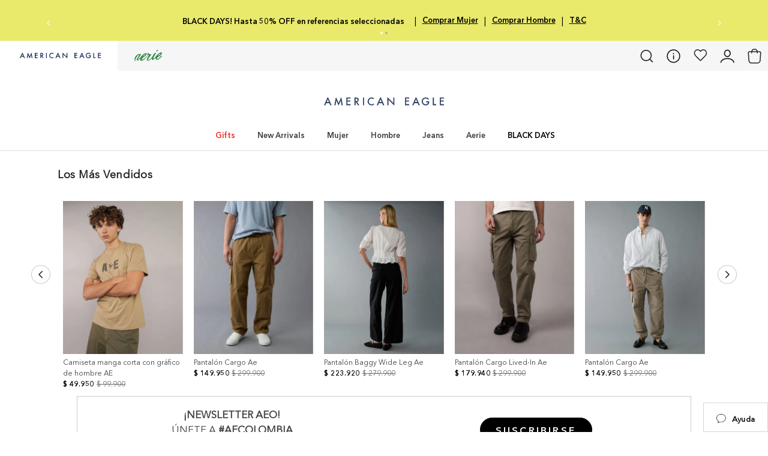

--- FILE ---
content_type: text/html; charset=utf-8
request_url: https://www.google.com/recaptcha/enterprise/anchor?ar=1&k=6LdV7CIpAAAAAPUrHXWlFArQ5hSiNQJk6Ja-vcYM&co=aHR0cHM6Ly93d3cuYWUuY29tLmNvOjQ0Mw..&hl=es-419&v=TkacYOdEJbdB_JjX802TMer9&size=invisible&anchor-ms=20000&execute-ms=15000&cb=314wrh14ad48
body_size: 45388
content:
<!DOCTYPE HTML><html dir="ltr" lang="es-419"><head><meta http-equiv="Content-Type" content="text/html; charset=UTF-8">
<meta http-equiv="X-UA-Compatible" content="IE=edge">
<title>reCAPTCHA</title>
<style type="text/css">
/* cyrillic-ext */
@font-face {
  font-family: 'Roboto';
  font-style: normal;
  font-weight: 400;
  src: url(//fonts.gstatic.com/s/roboto/v18/KFOmCnqEu92Fr1Mu72xKKTU1Kvnz.woff2) format('woff2');
  unicode-range: U+0460-052F, U+1C80-1C8A, U+20B4, U+2DE0-2DFF, U+A640-A69F, U+FE2E-FE2F;
}
/* cyrillic */
@font-face {
  font-family: 'Roboto';
  font-style: normal;
  font-weight: 400;
  src: url(//fonts.gstatic.com/s/roboto/v18/KFOmCnqEu92Fr1Mu5mxKKTU1Kvnz.woff2) format('woff2');
  unicode-range: U+0301, U+0400-045F, U+0490-0491, U+04B0-04B1, U+2116;
}
/* greek-ext */
@font-face {
  font-family: 'Roboto';
  font-style: normal;
  font-weight: 400;
  src: url(//fonts.gstatic.com/s/roboto/v18/KFOmCnqEu92Fr1Mu7mxKKTU1Kvnz.woff2) format('woff2');
  unicode-range: U+1F00-1FFF;
}
/* greek */
@font-face {
  font-family: 'Roboto';
  font-style: normal;
  font-weight: 400;
  src: url(//fonts.gstatic.com/s/roboto/v18/KFOmCnqEu92Fr1Mu4WxKKTU1Kvnz.woff2) format('woff2');
  unicode-range: U+0370-0377, U+037A-037F, U+0384-038A, U+038C, U+038E-03A1, U+03A3-03FF;
}
/* vietnamese */
@font-face {
  font-family: 'Roboto';
  font-style: normal;
  font-weight: 400;
  src: url(//fonts.gstatic.com/s/roboto/v18/KFOmCnqEu92Fr1Mu7WxKKTU1Kvnz.woff2) format('woff2');
  unicode-range: U+0102-0103, U+0110-0111, U+0128-0129, U+0168-0169, U+01A0-01A1, U+01AF-01B0, U+0300-0301, U+0303-0304, U+0308-0309, U+0323, U+0329, U+1EA0-1EF9, U+20AB;
}
/* latin-ext */
@font-face {
  font-family: 'Roboto';
  font-style: normal;
  font-weight: 400;
  src: url(//fonts.gstatic.com/s/roboto/v18/KFOmCnqEu92Fr1Mu7GxKKTU1Kvnz.woff2) format('woff2');
  unicode-range: U+0100-02BA, U+02BD-02C5, U+02C7-02CC, U+02CE-02D7, U+02DD-02FF, U+0304, U+0308, U+0329, U+1D00-1DBF, U+1E00-1E9F, U+1EF2-1EFF, U+2020, U+20A0-20AB, U+20AD-20C0, U+2113, U+2C60-2C7F, U+A720-A7FF;
}
/* latin */
@font-face {
  font-family: 'Roboto';
  font-style: normal;
  font-weight: 400;
  src: url(//fonts.gstatic.com/s/roboto/v18/KFOmCnqEu92Fr1Mu4mxKKTU1Kg.woff2) format('woff2');
  unicode-range: U+0000-00FF, U+0131, U+0152-0153, U+02BB-02BC, U+02C6, U+02DA, U+02DC, U+0304, U+0308, U+0329, U+2000-206F, U+20AC, U+2122, U+2191, U+2193, U+2212, U+2215, U+FEFF, U+FFFD;
}
/* cyrillic-ext */
@font-face {
  font-family: 'Roboto';
  font-style: normal;
  font-weight: 500;
  src: url(//fonts.gstatic.com/s/roboto/v18/KFOlCnqEu92Fr1MmEU9fCRc4AMP6lbBP.woff2) format('woff2');
  unicode-range: U+0460-052F, U+1C80-1C8A, U+20B4, U+2DE0-2DFF, U+A640-A69F, U+FE2E-FE2F;
}
/* cyrillic */
@font-face {
  font-family: 'Roboto';
  font-style: normal;
  font-weight: 500;
  src: url(//fonts.gstatic.com/s/roboto/v18/KFOlCnqEu92Fr1MmEU9fABc4AMP6lbBP.woff2) format('woff2');
  unicode-range: U+0301, U+0400-045F, U+0490-0491, U+04B0-04B1, U+2116;
}
/* greek-ext */
@font-face {
  font-family: 'Roboto';
  font-style: normal;
  font-weight: 500;
  src: url(//fonts.gstatic.com/s/roboto/v18/KFOlCnqEu92Fr1MmEU9fCBc4AMP6lbBP.woff2) format('woff2');
  unicode-range: U+1F00-1FFF;
}
/* greek */
@font-face {
  font-family: 'Roboto';
  font-style: normal;
  font-weight: 500;
  src: url(//fonts.gstatic.com/s/roboto/v18/KFOlCnqEu92Fr1MmEU9fBxc4AMP6lbBP.woff2) format('woff2');
  unicode-range: U+0370-0377, U+037A-037F, U+0384-038A, U+038C, U+038E-03A1, U+03A3-03FF;
}
/* vietnamese */
@font-face {
  font-family: 'Roboto';
  font-style: normal;
  font-weight: 500;
  src: url(//fonts.gstatic.com/s/roboto/v18/KFOlCnqEu92Fr1MmEU9fCxc4AMP6lbBP.woff2) format('woff2');
  unicode-range: U+0102-0103, U+0110-0111, U+0128-0129, U+0168-0169, U+01A0-01A1, U+01AF-01B0, U+0300-0301, U+0303-0304, U+0308-0309, U+0323, U+0329, U+1EA0-1EF9, U+20AB;
}
/* latin-ext */
@font-face {
  font-family: 'Roboto';
  font-style: normal;
  font-weight: 500;
  src: url(//fonts.gstatic.com/s/roboto/v18/KFOlCnqEu92Fr1MmEU9fChc4AMP6lbBP.woff2) format('woff2');
  unicode-range: U+0100-02BA, U+02BD-02C5, U+02C7-02CC, U+02CE-02D7, U+02DD-02FF, U+0304, U+0308, U+0329, U+1D00-1DBF, U+1E00-1E9F, U+1EF2-1EFF, U+2020, U+20A0-20AB, U+20AD-20C0, U+2113, U+2C60-2C7F, U+A720-A7FF;
}
/* latin */
@font-face {
  font-family: 'Roboto';
  font-style: normal;
  font-weight: 500;
  src: url(//fonts.gstatic.com/s/roboto/v18/KFOlCnqEu92Fr1MmEU9fBBc4AMP6lQ.woff2) format('woff2');
  unicode-range: U+0000-00FF, U+0131, U+0152-0153, U+02BB-02BC, U+02C6, U+02DA, U+02DC, U+0304, U+0308, U+0329, U+2000-206F, U+20AC, U+2122, U+2191, U+2193, U+2212, U+2215, U+FEFF, U+FFFD;
}
/* cyrillic-ext */
@font-face {
  font-family: 'Roboto';
  font-style: normal;
  font-weight: 900;
  src: url(//fonts.gstatic.com/s/roboto/v18/KFOlCnqEu92Fr1MmYUtfCRc4AMP6lbBP.woff2) format('woff2');
  unicode-range: U+0460-052F, U+1C80-1C8A, U+20B4, U+2DE0-2DFF, U+A640-A69F, U+FE2E-FE2F;
}
/* cyrillic */
@font-face {
  font-family: 'Roboto';
  font-style: normal;
  font-weight: 900;
  src: url(//fonts.gstatic.com/s/roboto/v18/KFOlCnqEu92Fr1MmYUtfABc4AMP6lbBP.woff2) format('woff2');
  unicode-range: U+0301, U+0400-045F, U+0490-0491, U+04B0-04B1, U+2116;
}
/* greek-ext */
@font-face {
  font-family: 'Roboto';
  font-style: normal;
  font-weight: 900;
  src: url(//fonts.gstatic.com/s/roboto/v18/KFOlCnqEu92Fr1MmYUtfCBc4AMP6lbBP.woff2) format('woff2');
  unicode-range: U+1F00-1FFF;
}
/* greek */
@font-face {
  font-family: 'Roboto';
  font-style: normal;
  font-weight: 900;
  src: url(//fonts.gstatic.com/s/roboto/v18/KFOlCnqEu92Fr1MmYUtfBxc4AMP6lbBP.woff2) format('woff2');
  unicode-range: U+0370-0377, U+037A-037F, U+0384-038A, U+038C, U+038E-03A1, U+03A3-03FF;
}
/* vietnamese */
@font-face {
  font-family: 'Roboto';
  font-style: normal;
  font-weight: 900;
  src: url(//fonts.gstatic.com/s/roboto/v18/KFOlCnqEu92Fr1MmYUtfCxc4AMP6lbBP.woff2) format('woff2');
  unicode-range: U+0102-0103, U+0110-0111, U+0128-0129, U+0168-0169, U+01A0-01A1, U+01AF-01B0, U+0300-0301, U+0303-0304, U+0308-0309, U+0323, U+0329, U+1EA0-1EF9, U+20AB;
}
/* latin-ext */
@font-face {
  font-family: 'Roboto';
  font-style: normal;
  font-weight: 900;
  src: url(//fonts.gstatic.com/s/roboto/v18/KFOlCnqEu92Fr1MmYUtfChc4AMP6lbBP.woff2) format('woff2');
  unicode-range: U+0100-02BA, U+02BD-02C5, U+02C7-02CC, U+02CE-02D7, U+02DD-02FF, U+0304, U+0308, U+0329, U+1D00-1DBF, U+1E00-1E9F, U+1EF2-1EFF, U+2020, U+20A0-20AB, U+20AD-20C0, U+2113, U+2C60-2C7F, U+A720-A7FF;
}
/* latin */
@font-face {
  font-family: 'Roboto';
  font-style: normal;
  font-weight: 900;
  src: url(//fonts.gstatic.com/s/roboto/v18/KFOlCnqEu92Fr1MmYUtfBBc4AMP6lQ.woff2) format('woff2');
  unicode-range: U+0000-00FF, U+0131, U+0152-0153, U+02BB-02BC, U+02C6, U+02DA, U+02DC, U+0304, U+0308, U+0329, U+2000-206F, U+20AC, U+2122, U+2191, U+2193, U+2212, U+2215, U+FEFF, U+FFFD;
}

</style>
<link rel="stylesheet" type="text/css" href="https://www.gstatic.com/recaptcha/releases/TkacYOdEJbdB_JjX802TMer9/styles__ltr.css">
<script nonce="jaF2WN4xpu10aPdJH6YeJQ" type="text/javascript">window['__recaptcha_api'] = 'https://www.google.com/recaptcha/enterprise/';</script>
<script type="text/javascript" src="https://www.gstatic.com/recaptcha/releases/TkacYOdEJbdB_JjX802TMer9/recaptcha__es_419.js" nonce="jaF2WN4xpu10aPdJH6YeJQ">
      
    </script></head>
<body><div id="rc-anchor-alert" class="rc-anchor-alert"></div>
<input type="hidden" id="recaptcha-token" value="[base64]">
<script type="text/javascript" nonce="jaF2WN4xpu10aPdJH6YeJQ">
      recaptcha.anchor.Main.init("[\x22ainput\x22,[\x22bgdata\x22,\x22\x22,\[base64]/MjU1OmY/[base64]/[base64]/[base64]/[base64]/bmV3IGdbUF0oelswXSk6ST09Mj9uZXcgZ1tQXSh6WzBdLHpbMV0pOkk9PTM/bmV3IGdbUF0oelswXSx6WzFdLHpbMl0pOkk9PTQ/[base64]/[base64]/[base64]/[base64]/[base64]/[base64]/[base64]\\u003d\x22,\[base64]\x22,\[base64]/[base64]/DnVpFw4jCv8KpeWVFwoXCosKow5F1w6l9w7R7asOnwqzClSzDmlfChlVdw6TDs0rDl8KtwpQ+wrk/ZsKWwq7CnMOjwqFzw4k4w4jDgBvCrRtSSDjCkcOVw5HCvsKhKcOIw5/[base64]/CmzLCsxdmAMKLCUV2CRguwpp8e8OMw6cYYcK/Yy8SamLDsxbClMKyFgfCrAQ8B8KrJUvDkcOdJVDDgcOJQcOLABguw6HDmsOidRbCqsOqf3vDh1s1wr1hwrpjwrwEwp4jwpwle3zDtmPDuMODDA0IMBTCusKowrkRNUPCvcOvah3CuRPDocKOI8KdCcK0CMO/w4NUwqvDt1zCkhzDhzI/[base64]/DrhPCjVbCtUFQQW8aeRsHw5ZQNcKuecOdw4hwdXHCm8KMw4jDkxDCnsOMYy5jK2rDhMK/[base64]/CnMKKw7cRLnbClcKow5k/[base64]/FUHDtHrCtHtdwrkMZQDCkcKhwr0/S8KWw7nDvyvChQvDm0JTUcOmL8OlScO5WCZpGSZswoc5w4/DiCojRsOKwrnDn8OzwpE+BcKTB8KZw59Pw6IgK8OfwoDDpgjDpGTCsMOacyrCrMKTCMK7wrfCqHEcR3rDugvCmcOtw404GsO/[base64]/Co8K+w7YleMOKwo7DpD3DiMO8fsOkHSbClcOuXQLDrcKcw61SwrvChMOxwrcrDBLCusKqa24Xw7DCnShCw6zDrjJwWUoJw714wrNMR8OaC1vClnnDucOVwq/Cojlzw7LDpsKnw6bCtMKEdsOvHzHCsMKywrHDgMOdwocTw6PDnAACbBF0w5LDucOiFAYmD8K0w7tcU3rCrsOvGGzCgWpywpUewqJNw5pKNgkJw6/DscKNVzzDpU47wqDCoUwtUMKQw6HCu8Kvw4M8w4Z1UMOHK3TCs2bDi0wgTMK4wqEfw4rDtWxhw45Dc8Kow6DCjsK+DxzDjlx0wrfDrWtAwr5VanHCpATCnMKNw6HCsUvCrBDClilUdMKUwpTCtcKBw5XDkDgqw4bDlMORNgnCrMOhw47ChsObTBglwq/ClwAgN1Qsw5DDj8KNwpHCsmgVcX7CkEPDqcK8L8KZAVJUw4HDjsKDKMK+wpRPw7ROw6/CrW/CrX0/YgTCmsKuJ8K3w5MWw5PCtk7Cgnc/w7TCjkbCv8O8OFQWGCwZNWPDr1ckwpXDlmXDqMOmwqrDqxXDksOrZ8KJwobCgMOFI8OlMD3Dt3QNdcOzHFHDqcOzVcOcEMKzw4fDnMKZwooFwqvCo1bDh2x2f2xBcl/[base64]/wqU5RMK4w5LDjyTDqnHDoyYHw743wrLDowTCiMKWfcKQw7TCk8OXw69IBR7Ck1NHwo1MwoJHwoNqw6JpCsKqEzjChcOow5rCisKIY0prwoF/[base64]/Dq3jCksKORcKpw6vDmsKFworDrncewpp0wrjCrsOKO8KIw67CoSMCMgBpFsK0woRNBAcjwpxHS8Kzw6HChsOZMifDscObdMK6WcKUGXgywqDCksK+eFnDkMKVMGzCs8K6McKqwrR/[base64]/[base64]/Dsw/[base64]/Dg8OmwqJEM8OaJCR/OUwVPhTCiAXCrTTCmX7Du0gdJMKwMMOCwprCmT3Cvk/[base64]/wpzDs8Ofw5kxw4hcDcO9w5haRsOLAMOAw4DDkAs2w4PDnMKDVcOEwrZVJgBJwq5pwq7DscOywqXCpA3CicO0cxzDs8OvwoHDqVsVw4ZxwrBsVsOKw6wNwr7DvwsPWDtjw4vDh2DCklkdwroEwrXDs8K7JcKAwqMBw5Y3csK/[base64]/Pyd7wpImWxzCmGjDqCXCocKJLitUwp3DphPCqMO1w7vDvcK9Kj8TX8OUwojCpwDDlcKTCUVGw79Twp/[base64]/DmHvDjcKtRcOkw5M/w40Rw6bCisOGwoJKAWfCpSloSHw6wrHDk8KdMsO3wovDsCZbwqhUBAfCjsKle8K/AsO1QcKjw7fDhTJvw77Du8KEwpZTw5HCvGHDi8OodcO/[base64]/wrrCtcOhS8OqShzDswJuw70tw4nCscOuTxhVw4LCnMOvDFLDlcKZwrbCo2/DisK7wq4LOcOKw71HZhLDr8KZwoXCiiTClSrDm8OgK1PCuMO1AlbDo8Kjw4sVwoLChA4FwrjCu13CoznCgsOOwqHDkmQkwrjDlsOawrXCgWrChsKjwr7DicO5TMOPJjNPR8ODGUxzCHAZw7Zhw7rDviPCp1/DqcKIDAjDmgTDjsOXBsK6w47ClcO2w6wpw6rDp1bCmjgxUEVBw7/DkTvDvMOtw4rCqMOSeMOtw6IhNBxHwrYpHRtBDyNOBMOxIxvDtMKWaD5Ywo4RwovDosKoUsKgRnzCjzhLw69UcXzCmCVCS8OUwq3DhljClFxbf8O1dipMwqjDiX4sw5QtUMKcwp/Ch8OnJMKCwp/CglLDqDNtw4lvw4/DgsKxwp85LMOZw5nDp8Kxw6AOKMKTeMOxBl/[base64]/[base64]/P8KRw7QaBT8ZfMOdw61vKg3DrsOxAsKBw5vDuWsxAhnCryELw7xEw6jDnSnChz4AwqjDkcK8wpcSwrDColg0JMOqbVAXwodhLsK2ZXnCv8KJfw/DuFM5wqdSR8Kie8Oxw7R/esKqDj/Cg35WwqAUwpl1CRVqQcOkZMKgwpISSsKiXcO0RlgqwqvCjTHDjMKQw453LH8abxEdwr7DocO2w5LCucOlVHjDj05vc8KNwp0kVsO8w4XClj8Vw7zClMKsECtdwq4BVsO1KMK5wpZ/GHfDnWhpUMOyHyrChcKwB8KERm3DnnDDsMODeA9Uw69swrPCrw/CjUvDkDrClcKIwpfChsKtY8Ouw78dVMOqw4gQw6puXcOOTCTDkSF8wpjDpMOOwrDDt1/[base64]/Cgih/esKKBMOPwqlHwpHDusO/F8KLZwbDi8KPwpbCusKpwr4aBMKEw67DrzwzGsKPwpIASnZkb8OAwp1uHRVOwrU1woFxwq3DgMKnw61Lw69lwpTCuAxITMKVw6TCjMKtw7LDiA3ClcKnCRc/w5VkacKdwrR9c2XCt1PDpk0Lwp3CoiDCpmTDkMKZYMOrw6J9wo7CuwrCjTzDoMO/BjLDrcK3AsKbw7rDmWl9ISzCu8OfZQPCkH5FwrrDpcOyZT7DgcKcwp9DwrELYsKeNsKLYm/CmlDClSQHw7lwZ2vCjMOMw5PCu8O1w6/[base64]/DwDDqV4ef0XDpSLCo2nDsy/DhcKOw6dyw7vDlsOZwogMw6EkX3xjwokwDcO8a8OqP8KAwo4HwrcMw77CjEzDi8KpT8O/w43Cu8OCw7l3SnfCqA7CoMOswqHDrCYbYAJbwot4P8KSw6Z+QcO+wrwWwq1ZS8KAIiVYw4XDisKWc8OOw4h5OjnCowPDlAfCoGteQxnDti3DgsOsUAUdw6Vsw4jCnn9JGhsJGMOdLTvDh8KlesOQwpE0TMOkw4xww6nDsMO7w4Qfw7gQw4s/UcKbw6k+AkvDiz9+w4whw5fCqsOHPlEfDsOPVQ/DiHzCjyV0Fx01wrVVwqbDmSnDjC7Dq1pTw43CkE3Dn3BuwoUPwrvCtnXDj8K2w4AWEkIhMsOBw7TCqMOWwrXDu8KDwpvDpUMPasK5w69mw4fCssKsKxshwpDDq25+fMKQw63CkcO+CMOHwrQLB8ObI8K5SlYAw4EgPMKvw7/Di1TDucOrShhQTB4twqzCuBwHw7HDuhpxAMK8wpN/YMOzw6jDsE3DrcOjwqPDlGhHJ3DDjMKjNVHClW94KR/[base64]/DpcOmwpQhMCPCiMKELMKoJMKjwqDDu8O+QRXCp0jClcKPw44Wwo9Iw5NmUFg5ZjdtwofCtDzDtx9CbB5Mw6wDew8/McK8IVt5w7koKAwtwoQKd8KwXsKFXjvDpEfDusKCw6TCs2nCo8OpMT4sAm3CmcKJwq3Dt8K+EsOaEcOYw4XCgX7DjsOKL3DCoMKuIcOywrfDncOPYFjCmjLCo0DDqcOHG8Oab8OLfcOAwo4lCcOPwo3Cm8OsUyzDjzUpwq/Dj1kfwoMHw5XDicKfw4QTA8OQwoDDhWDDuE3DsMKsDh92asO5w4PDhsKTKXJFw6LCjcKLwrNKGsOSw43DlXV8w7PDlwkbwqvDtTA/wr95DsK+wr4Ow4RtcMOPQGjCpXVDfcKAwofCjsOVw6/Cn8Olw60/ZBrCqsOqwprCsB1xfMOiw4hhYMO/w4FWVsOmwoHChyRjwp5kwoLCt3xlNcOqw67DtcOaI8K/wqTDuMKcYMOMwrzCkQJTeUtfVizCuMKow4xHGsKnFD8JwrHDqnjDmjjDgXM/[base64]/[base64]/DisOUwoccwq99KwdZQVRxw6bCmmTDhwbDkCLCmMORZH55XEhLwp4AwqgJCMKMw55dWXTClMOjw6XCh8K0VMO2dsKsw5TCk8KCwrvDg2/[base64]/RsKrGFk4wrJpHWPCgx7DjsOWwqYqwpjCnMKhwp7Do1DDjWgCwoYOT8Oyw6pPw5TDh8OjLMOWw4jDpjhZw7lQMMORw7Q4NyMgw5LDl8KvOsOvw6IsaHvCkcOJUsKVw7PDv8Ojw59+VcOPwrXCgsO/bcK+bxHDvMOdwoLCjAfDvkTCn8KbwrrClsOTW8OnwpPCnMOXeV7Cs0HDlXDDmsO4wq8cwpzDjQA4w41dwppLF8OSwqzCgVDDscKtJMObMjRmAsKJQQvCnMOXLjVzdMK+LsKlw4Z3wpHCjDZ9HcODw7QZZj3CsMKiw4TDhsKmwpRfw6/[base64]/[base64]/McK1wonCsMOyQcKOW3NWw4zCqMOGEjJ9X3fCqsKxwo/CiwjDsEHCtcKWFmvDicOzw4DDtQQedMOgwpYPdXMrTsOtwrzDoTLDrSoOwrQNO8KnUGkQwqPDrMO5FF4yRVDDjcKxEmLCki/CiMKEY8OnZn0fwq4JRMKewonCkSl8D8O8O8KzEhPCp8Ojwrhcw6XDoGfDjsKqwqlEdA8/w6fDucKrwrtBw6xwHsO5FiBjwq7DusKeMG/DjSzCpSoBV8KcwpxeTsORAVAqw5vChjF5esKRfMOuwoLDs8OxO8KxwqrDtWjCo8O3CXcdTxY/Un3DnSLCtsKpHsKMWMO0T2bCr18odVQwGMOfw7wKw5nDiDMlN3lmDcOfwohTY2ZoCw48w5FawqZ1NmZ3XcKmw5l9wpg8TVkzChJ8Kx/ClcOzH3kpwr3CkcOyGsOfGQfDiQ/CikkFVTnCu8KKYsK9DcO8wrPCgx3Dgg5QwoDCqxLCvsKiwqUDWMOfw5diwrY1wrXDtsO9wrTDlcKRNcK1AC4PAcKEe0AcI8Kbw7HDlhTCu8KRwrzCtsOnKyPCuj4yX8OtEyTCgsO/esOnHV/ClMO5BsOAWMK/w6DDkh0rwoEtwrXCiMKlwpRZRFnDmsOfwqt1HihmwoROG8K2YRHDucOCEURfw4fDvUkaEsKeWC3CjMKPw4DCnAHCqULCpcO1w6LDpGQxT8K6PnjCiUzDtMKqw416wp3CtsOdwqonP3LDnggRwqQcPsO/dntbZcKvwrl2fsOrwrPDlsKeNVLCksKkw4DCpDbDp8KDw7DDlcKGw54ywrBTF15Cw6nDuQNdXsOjw5PDjMKKGsODw7rDj8O3wpJESg99T8KZZ8KewoMYe8OqesOyGcOGw4TDmkfCilzDucKPwpLCusKGwqdYcsOxw5PDoHcpXxXDnipnwqYJw5B7wp/CpnTDrMOqwpjDuA5lwrjCjcKqEDnCqcKQw7Aew6jDtz0twpE0woknw5cyw5rDmMO8DcONwoBww4RpF8KZXMOrdAfClGDDocOwc8KuRsKxwowMw6BuCMOjw7onwohawogTBsKSw5/CoMO9f3cdw7g2wozDg8OEIcO3w4PCjsKpw4Yaw7zDgsKew7XCssO5BiJHw7Ryw6YdWy1Dw6VgBcOTOsONwptFwpZiwpnCqcKTwqxmGcOOwozClcKbIl/DgsKzUhJFw55HAHzCk8OxK8OkwpLDosKow4LDhihsw6fCsMKlwrU7w4LDvBrCu8OOw4nDncK/wo9NEyPCpDNrcMOtA8KVesKpZ8O/R8O0w5hGIwrDp8KfV8OYRXREA8KLw5Uew63CuMOuwro+w4zDqMO2w7HDjlVPTT0VSTNTMmrDmcOdw4PCnsOybgx3JBzCksK2NGQXw4IOXCZsw7o+TxNqKcKbw4/CpwsvVMOobsO9X8K8w4pHw4/DoxVmw6/[base64]/w4TDsx9pwosuNsKAw6N6JcKswrDCvMKzacK7w40kWEBJw4vDhMOseT7DjcKtw6Z8w7zDhXo0woRUK8KNwpPCvsKvAcKgRxPCgyw8WUjCoMO4FkLDllvDnsO+wqDDqMKuw5EQSAvCtm7Cu3sKwqB5VsKnIsKgPmrDsMKRwoMCwo1CekzCrFPCgcKHFA5jBAIgGW/CscKpwrUNw5fChcKSwoQMJSkuMF9KWMO7F8OZw4BJbsKyw4s9woRpw5/DpSrDujzCjMKBW0Euw5jCswNVw5jDuMKzwo8Mw60BF8KtwqoECMKEw7kJw5rDlcKTY8KRw5fDhsO1SsKGUsKYacOnEQfDrBPDoBZkw5PCmg9yIH/CpcOIDsOLw6U7wqgCVMOhwqfDkMK0ehPDuxR7w67CrTTDnFUmwq1Uw6fDikIgag8nw5HDgXV2wp3Dg8O5w7ENwrMCw43Cl8KpPyIsUS3DiXkLB8OXDcOUVn7ClMOXQ1J3w73Dn8KLw7nChSfDvsKHSUY/wo5Kw4PCg0rDtcOkw7zCoMKkw6bDmcK/wqtwQcKXBF5PwoMcFFhww5ccwp7Ch8OZw5VBIsKaUsObKMK2Em3Ci2XDnTN5w5PCqsOHPBEick/DhGwQEEHCtsKsQ3PCoS/Dhl/CgFg7w5tIdDnCtcOpZ8KNw4fCkcKgw6bClWkPO8KqSxXDtcK4w6nCvxTCig3Dl8KgdMKYSMKCw6MFwozCtx0+B3Z9w7xmwpFgAG5/e15Rw6c8w5p4w43DsVkOPlDCicKfw6ROwooMw6LCiMKDwozDhMKNUcOCdwYow59ewrwew5sjw7E8wq/[base64]/CmFUswq/CsTXDtV5LwoIZw54hXzM2CxvDojTDi8OXH8KceBjDv8KBw4hsGQsMw7zCu8KHXAPDlD9Qw5vDlMOJw4rCjcOsTMOWZhhJQy8Ewpo8wq89w4UswqfDtj3DvlfDtjhWw4/DkHM4w69eVngBw5fClTbDisK7DBVTO0DDiG3Ct8KzCVrCh8OPw6NJKkNfwrIFXsKJE8K3wpVIw4MFccOAM8KvwpZYwojCgUfCssKjwokyFMKxw69WVm/CpyxbOMOrXcKACMOYR8KZQkPDlAzCgXzDiWXDvRDDnsOdw49XwqJ0woDCm8Khw4nCmnVCw6QLGcKbwqDDqMKzw43CpzM4LMKqS8Kow4cWfxrDjcOgwqILM8K8CMOtEmnDocK9w6BICkpXbx3CiD/DiMKgOVjDkAJpw4DCoDzDlCnDpcKcIGjDjk7Cg8OFbUswwq8Bw74HQMOtTV1yw4PCqXfClMKcNAzCu0jCnGt6wqvDjWLCscORwr3CvTZhQsKRV8KJw5E0QsOtw7xBY8KVwofCqRtHRQsGK2PDnhNjwrk+ZlMcaBUUwogrwpLDqU4yP8OiZAnDrxXCk13DmcKtQMK/[base64]/Bi7DqcKKbXRWwrbDgsOIWio0csKbworCpkzCkMO2BTdewpXCv8KkOsOxfUDDn8OVw4vDvMOiw5jCumwgw7FadklKw4lND1IOJyDClsOVeT7Ct2fChBTDiMOJAhTCucK4FGvCnH3CgiJBKsKVw7LCszXDoQ0MNXPCs3/DrcKAw6BkBG8bX8O+UMKUwonCicOIJj/CmhrDmMO0NMOfwozDi8KKf3fCi33DgAQuwr3Cq8OtEsOBfDZWXGHCvMO8IcOcMsKpDnbCsMOIHsKyS2zCrSDDrMOSFcK/[base64]/Dk0LCs8K+w67CsyHDg8KeTcO1w4gIXnTCqMKqUSc7wrxhw4nCncKqw6HDm8O1ScKjwpUbTGHDn8OEa8O5UMOWVsKowqnDhhXCosKjw4XCmwxcFkUmw61uUFDCqcKoD3I1BH5bw48Hw7DCjMO6ATPCgsOvTGTDvcO7w4bChV7DtcK1ZMKfdsKbwqhWwoEsw5/Dsj7CinXCssKRw5RrRE9wPcKFworDmV3DkcOxMhjDl0AdwpDClsOGwo48wpvCpsOOwqHDkk/[base64]/ClMOwwp3DpmYFHVHDscKpWcKww6B3woTDlMKIU0rDl0XDvgbDucKhwrLDowNRe8OiCcODA8Kzwo9Swq3CpRHDksOkw4h7W8KvbcKLasKSWcKlw79dw7ptwrh1U8Opw73Di8KFw49TwqvDpsObw716wrsnwpAgw6fDhFt5w6Adw5XDrsKOwp3CjDHCrWbCgA/DhhfDk8OLwoTDkMKYwpRFKyE6GFVTTHDCpS7DiMOcw5bDmMKCasKsw7VdFzrCoUUzbBTDhF4WZcO5M8OxFzzCiyXDjArChmzDlhjCpsOXJHhowq3DrMOaCVrChsKUQMOSwoogwprDksOPwpLCtsKOw57Dr8O6DsKXVn/DuMKodnYPw4nCkDzClMKBL8K/[base64]/w4vDoQ7DjXgLRsOswqnCtBnDiD0+w7LDoMODw4rCjsOnMVLDgsOJwpMCw7DDqsOiw4LDkhzDoMK/wpTCuxTCr8K4wqTDtSnCmsOsXwjCpMKNwr/DtXvDhBPDiAgxw5phO8O4S8OAwrLCrRjCi8Kzw5dVcsK0wqfDqsKJTHwFwoPDlWzCr8KNwqhuwoISP8KfDMKPAcOWaRQawpAkK8KYwq/Cr0vCnR9NwqzCoMKjaMOfw4U2WcKTSyUEwptxwoE0SMORGcKuXMOrX0hewrXCucKpEnQSRH1IG25wQETDrGMoIsOTC8O1wo3Ct8K0cRtwA8OBRDk4WsOIw5XDrABiwrd7QkrClHl4VUXDpcOXwprDusKLLlfDn0pyYCvDn1jCnMKeOHHDmGs/wpjDnsKfw5zDs2TDrncMwpjCisObwotmw5rCusKkIsOfVcKNw5fDjsO2Fi0RNmnCqcOrCMO/wqcMJ8KxBk3CosO+B8O+GRjDk2fCkcOSw6HCuH3CjcKyCcOXw4TDvjdTFmzChwh2w4zDgcKlRcKdQ8KfMcOtw7jDuVXDlMOVwoPCr8OuJk9iwpLCpsOmwoXDjxEMdsKzw5/CvzhMwrrDi8Ktw4vDnMOAw7HDmMOCC8OUwqvCiFHDpGfDhB0+w5NPwqrCtl0zwrvClMKQw6HDhyRJWRtUGcO5ZcK0T8Oqa8KMVwZvwoZow4wfwp18MX/DkQ0qE8K2L8KBw70+wqfDqsKMaE3Cn2U5w4Q/[base64]/Ds8KkB1MCw4dNORvDtE/DlsOsFsKSwozDnzfDucOrw4Bnwrs1wq5LwrRkw4XCoDNJw6E6aR56wrjDj8KKw7PCvsKswo7DpcOZw4cRW3cBYsKLw6g0ZUp6GmRlLEDDtMKrwo85JMKqw4R3Q8KJXw7CvTvDqMKMwrPDtHA/w43ChUt0HMKfw7XDo38nRsOkdm3CqcKjw6/CsMOkLMKIesKcwqrCmxHCtz5MCW7DiMKiC8Ozwr/CohHClMKbw7pmw7nChVfCo0zCvMOicsOaw5ITdMOWwo7Dj8OWw4pswqrDjEDCjy0zYTw1H1kceMOLbXXDly7DsMOVwp/DgcOsw6MAw6/CqC9bwq5HwqPDo8KjcjMbNMKlZsOwSsOXwpnDtcOnw6LCr1HDoyFCAMOcIMK5ccKeP8O7w53Cii4Jwq7DnD1sw5ASwrA3wpvDg8OhwpvDo3nDsU/DtsOcHwnDphnCkMOlJ3ZUw5dEw6bCoMOLw4hoQSDCscOcRVVDGRwmDcKsw6hOwqBdBgh2w5FSwrnCtMODw7fDiMO8wok7W8OawpVBwrPDucOQw7tbHcOQQwrDvMKZwpZhCMKew7bCvMO2WMK1w4Baw499w7dfwprDrsKnw4Z/w4nCl2PCiRs8w7bDvh7ChwY4C1jDo3DClsOnw7TClyjCmcK9w7zCjWfDssOfdcOSw7XCmsOATDdCw5TDmsOYUUDDnl8mw67DtSYDwqwTB1zDmDhuw5o+Fw3DujjDqk/CtEBhEmwOBMOJw7dSHsKlHDPDgcOlwrXDtMO5bsO6ZMKhwp/[base64]/DMKPBcK5aUzCtcONb1PDuMKxKMOAw5nDmB4qKi0mw7sUT8K9wqPCqAtPJMKfXCDDqsObwqVjw5M1dMOpEw7DkwjCjiwKw4I9w7LDi8Kzw43CvVJDJWJcdcOgOMOBHMOFw6TDoyduwr3CrMKhcjkXe8OhEcKCwrTCosOwHAbCtsKDw7QvwoVxVifDqMOSQg/[base64]/wq9ORcK/wozDqDXCiSjDhcKPw63DkWtUTxRMwrDDtTc/w6jDmzXCh03CsmMtwqZCVcKyw5stwrt5w6Y2NsO3w5LClsK+wphYWm7DscOxPQ8SBMOBdcO4Mw3DisKhNsKrKgZxY8K+aWPCksO+w7DDmsOkDiPDiMO5w67Dg8KrBTslwqnCuWXCoHY9w6MgGcKPw5cRwqIEdsKMwpbCgi7Ctlkrwp/CtMOTBD/Di8OvwpcpH8KyAC3DhhHDicO+w4HChRTCqsKIBAzDggTDnx9OaMKRw68lwrE/w5YbwpVmwroCQHtMImJIWsKvw6LDjcOsRFTCvDzCpsO5w5lSwqTCiMKrd0XCvmJ0bsOEIsOjJzXDsT8MMMO1CTHCvVDDoEkGwphBQ1bDqjZXw7c3TCTDhnbDp8K+Yg/DmHDDum3Dm8OhLVQCNkI4woxkw58ywolRQCF/w6nClcKZw73Dlj42wqBlwrXCg8Opw6IMwoDDjMO/[base64]/CtcK2wrnDoHzDoXPDs8OOw6rCkEnCg0bCg8KGw6Akw4dJwqlSVRs1w43Ch8K1w4wWwpfDjcKAfsOEwohBRMOYw6QRPH/Cvl5Kw7ZYw4kCw5Q6w4vCp8O2Ix7CpGnDuwjCmjPDmMOYw5LCm8OOQsOre8OYQ0Niw5ozw4PCiX7DmsOYCsO+wrpLw4PDnl1SNyHDqATCsitOwq3DgSgKDjXDo8K8dRxUw7FcScKfES/CsDkqMsOPw5dXw4vDuMKTTQrDp8K3wo5VXcOGTn7Dghg6wrRYw5x5KVcewrjDvMOGw5wYKDt5VB3CqMK8b8KXcsOzw4xzJH9fwoo0w57Cq282w4LDvMK+D8O2AcKPMcKGZ3PCmGtOVnLDoMKiwp9BNMOaw4TDssKVf3XCpAbDiMOLD8Kkw5AuwpTCscO7wq/Dm8KNZ8O1w67CpXM3ccOTwp3Cv8O4PHfDuEg9EcOqfXBkw6LDp8OifwXDnVonbcO5woM3QE9jXQLDm8Onw6dlH8K+DSbCmH3CpsK5w7kew5EUwoDCvFLDs3JqwqHCnsKKw7lsBMOUDsOwNSDDtcKCPnFKwrETI3wFYHbCnsK1wqEvd3p2EcKwwpPCr1/DlMKMw4khw44CwojClcKVRG0oQcOxCEXCo3XDvsO9w7NUFmfCqcONZ1XCu8Kpw6hBwrZWwqNZWWrCr8O+bsOMeMK8YHZvwrrDt3NyLw3Ch29hNcK4PBRuwpfClcKKGU/Dp8OaPcKJw6nCrsOFc8OfwrQlwofDm8OiNcOqw7rClsKWZMKREFnCjBHCsxAYd8KBw7HDv8OUw7ZSw4E4KcOPw6Y4AWnDuBxfaMO0BcOGCjESw7U0f8OKX8OgwozDl8Kkw4RsNy3Dr8OpwqLCr0/DgyDDtsOzSMKVwqPDj37DkGPDqzfCg3E5wq0QQcO9wrjCgsOTw5omwqHDp8OiYyJiw6g3U8OMZHp7w5Ygw73DnlF+VHvCji3CosKzw4dbc8OcwqE3w7Ekw7vCh8KmAnEEwoXDq1dNe8KyAMO/KMKsw4TDmHYYR8OlwqjCjMOtQURew6zCqsOywr1lMMO4wpDCqStGPlDDjS3DhcOUw7siw47Dn8K/wqjDghnDq07CoD/DjMOhwot1w6BLAcK7w7FcdCdua8K6OzRmfMOxw5FRw6/Ck1DDmW3DvmLDrcKlwrjCiF/Dm8O/[base64]/wqI/wpYfwpRlw6ohAMOOAlvDkGPCu8KOAi/Ct8KVwoXCg8OtHwdPwqXDuxRIGhrDl2jCvk0PwoYzwoDCjcOwHWgawp8PaMKXFAzCsn1BccKwwqjDgzXCsMKlwpYBfArClkV7MSXCqhgUw4fCnmNSw6zDlsKtXyzDhsO3wr/DrWYnJGIlw55ENGTCukM6wpHDp8KLwojDlAzCk8OJcDDDi1DCgWQ3FBocw4MIQMOADcKdw4/Dvj7DnnXDm2Z8dWETwrogM8OywqZ1w6w4QlFLEMOcZ1TCk8OoRBkkwo/DmWnCkEXDgBTCq259WkBbw7Vsw43DmXvCgybDl8K2wo4Uwp3DlGU2R1Nqwq/CmiA4HCE3PGLCl8Ovw6s9woomw79BOsKpIsKbw45bwpIGQ3jDvsOpw7Fdw53CnTM9wr19YMKpw6XDrMKLY8KjJVvDuMKSw5PDvz8+DWYuw408GcKOQsKBVRnDjMOlw4LDvsOGLMKlBk4gEWlHwpTCtS0Gw5LDo1vDgkg5wofDjsOlw7/DkmjDiMKRHUQXFMKwwrnDiV9JwrrDucO5wpTDvsK6SCzCtEpvBwBcTSLDgSnCl0jDsnp8wqwNw4TDusO6YRh7wpTDncO3wqZlVAzCmMOkcsKzWsKuFMKXwqomEVshwo16w4vDtRvDj8OWXcKiw53DnsOWw7nDgghZSkpqw4hCEMKyw4gtAA3Dvx/CosOjw5zDl8KBw7XCp8KoH1/Dp8KSwofCsm3DosOJKCfDoMOVwq/CkQ/Ck1RQw4obw7LDgcKVS1xFc0nCtsOCw6bCgcKyfsOpT8OVAcKeQMKoN8OpRgDCgC1WYcKKwpnDnsKkwq3CgX49d8KJwobDs8OiWF0Ow5zDhsKxEnXCkVIFfwLCg30mTsKAUy3DsxAOd2XCpcK5WCnCkGMywrElCsOoIMOCw73DvcKLw5x1wo3DiA7Cv8Osw4jCh3x1wq/Do8K4wrpAwoAlHcOJw61bAsOXFmIwwpfCqcKAw4xRwqpdwpLClsKwTsOBEcOlHsKBXcK/w4V2aRXDi2HCssORwpYCWcOcU8KrNgbDrcK8wrsiwrnCsgnDn3LCgsKAw4l7w4UgecK/wqHDusOIB8KbTMO2wonDnXYiw4VFVRlJwrc0wpsFwrssFhYdwrTCmCkTecKMwolow4zDqijCjT94c0PDoUTCqcOUwrtUwpjCnhPDucOywqnCksO2RSVbwqXCssO/ScKZw6LDmBLDmk7Cp8KMw63DnsK4GkPDnljCtVLDjsKiM8OTUh9GVXoxwo/Crydsw7rDlMOwe8Osw4jDnA1lwqJ1QsKlw6wiHzN2LQfCiV3ClW5DW8Obw4NaVMOYwqtzXgDCjzYuw53DpcKIe8KiW8KPI8KzwqLChcKvw49ewpBpTcOfK3zDhWI3w47DgRHCsS8MwpNaPsOZwrc/[base64]/DokYWw7Mxw6nDtcK7w4dbNELCusKjCsOVw7U7wrXCu8OjKsOsKip9w7AwIVEgw6bDpWLDkiHCocK/w4AhLkTDiMKHCMOnwqUtKnfDoMKWFsKSw4HCsMOXRMKePhNQSsOIACEQwpnCjcKmP8OOwrk7CMK6QE0IbHwLwqQEQcKFw6LDlEbCmD7DqnwUwqDCk8OFw4XCiMOTE8K/az4swroVw5E9WcKIw7NLAzRMw5FefE0/DsOTw4/Cn8O1d8OTwozDrQ/CgkbCvjjCkANlfsK/[base64]/[base64]/[base64]/CqwHDocK0VsK0wpgUwrbDlsKvw4vCn8KKR8KzRiNRH8KwJwLDuRLDo8KPMMOMwqPDtsOSJkUTwqvDicOVwoYrw5XCgR/DrMObw4zDmMOKw7fCtcOaw54pBwsbOQ3DnzYowqAMwoxHB3pYF2rDsMOjwo/Cp2fCuMOaIS3CoEXChsKUdsOQLWHCj8OaFcKtwqJGDkR+FMK3wpJyw6TDthNdwozClcKSLcK/[base64]/DtMKzIMKUwoTCvAlHE8KXw6l2ScKHw6MUVjFvwp9dw5fDgm4Yc8OEw7zDmMO7CcKyw5dtwoNgwr1CwqNkdnhVwqvCusO3CC/DmBUVCcOwNMOoFsKMw7ELFj7Du8OXw47CnsKnw6PCpxrCqizDry3DkUPCmTDCqsO9worDtWTCtm1HXcKbwrTClULCskrCoGhiw7czwrvCv8K2w4TDoyMndsOiw63CgsK4eMOVw5rDncKLw4/Cnwp4w6Zwwodzw5RNwqvCnxNvw510Am3DhcOEFzvCnUfDvMOeG8OMw49/[base64]/[base64]/d1E0wpQVGTHDo3HChnlGU8OlwqIEw7fCuy3CtVvCvWfDpkvCiCLDusK8TsKweiACw6weGCxvw4Mqw7gJMsKPKwQ1blsbXjsWw6/CgGTDiyTClMOdw6M4wrYnw7zDn8KMw4Z3FsKQwoHDq8OqXiXCjlvDnMK0wrw0wq0Ow5RtG2XCr2ZKw6YVeTnCvMOnQMOJWWbDqHM8J8OPw4M6c2c/[base64]/DqMOrE8KMH8KtKMOdwrV1OiTChCtGfV3Ch8O8cEIDBcKfwp0Swocif8OBw5pMwq9BwrlKU8O3AMK/w6FBey5Ew6pNw4LClcKqUMKgcCPDsMKXw6p9w7LDgMKjVsOWw4/DhsOlwp4gw6nClsO+HBTCsFMjwrHDq8Kae0pJI8OCCW/[base64]/CvMKxc8OIbMO+EsKWIcKpwpVQKC3DqcO1BR7DkcKrw54QG8Kdw5NqwpPDlWhIwpzDs1cRWsKqbsKPUcOKSgbDrUfDoDlxwoXDug3CsmYvPFTDm8O1FcOsSi/Cvkp7OcK+wqdtKhzChRBKw4hiw6XChMKzwr0oTX/Cn0/CsD4ow4fDlyg1wr/DmHN1wo/Clxk9w4nChXgWwqwOwochwqYKw6BSw6IjHMKlwrPDuhfCsMO7JcKoRsKZwr7ClgZhCjZpScOFw6/[base64]/[base64]/CpFHCpcOTw4fChMOXSMOlw4ouwp3CvMKrJGY1bR9NOsKFwpPDmnPDjEnDsiMQwpg\\u003d\x22],null,[\x22conf\x22,null,\x226LdV7CIpAAAAAPUrHXWlFArQ5hSiNQJk6Ja-vcYM\x22,0,null,null,null,1,[21,125,63,73,95,87,41,43,42,83,102,105,109,121],[7668936,485],0,null,null,null,null,0,null,0,null,700,1,null,0,\[base64]/tzcYADoGZWF6dTZkEg4Iiv2INxgAOgVNZklJNBoZCAMSFR0U8JfjNw7/vqUGGcSdCRmc4owCGQ\\u003d\\u003d\x22,0,0,null,null,1,null,0,0],\x22https://www.ae.com.co:443\x22,null,[3,1,1],null,null,null,1,3600,[\x22https://www.google.com/intl/es-419/policies/privacy/\x22,\x22https://www.google.com/intl/es-419/policies/terms/\x22],\x22KjZzaerUhiYpALB8cWj6dP/5V2G5STf77EIkbXV0s8w\\u003d\x22,1,0,null,1,1764202984626,0,0,[174],null,[251,112,133,147],\x22RC-jZgrzR69p1Pkyg\x22,null,null,null,null,null,\x220dAFcWeA7I8vmqdXQubJ2d-lK-zw-AY6MHutqYZDQDANXmPieqCYDUw-Ras5XKWy0Iw_MA0bQE4eM-ql-lgODg9vfS9TAdqt946Q\x22,1764285784532]");
    </script></body></html>

--- FILE ---
content_type: image/svg+xml
request_url: https://americaneagle.vtexassets.com/assets/vtex/assets-builder/americaneagle.americaneagle/5.15.118/icons/icon-social-facebook___3216cf2c58b2beb79b79315fd5779ec6.svg
body_size: 459
content:
<svg xmlns="http://www.w3.org/2000/svg" width="46.749" height="45.801" viewBox="0 0 46.749 45.801">
  <g id="Grupo_7153" data-name="Grupo 7153" transform="translate(-348.669 -1.604)">
    <g id="Retângulo_10" data-name="Retângulo 10" transform="translate(348.669 1.604)" fill="none" stroke="#000" stroke-width="1">
      <rect width="46.749" height="45.801" stroke="none"/>
      <rect x="0.5" y="0.5" width="45.749" height="44.801" fill="none"/>
    </g>
    <path id="Icon_awesome-facebook-f" data-name="Icon awesome-facebook-f" d="M11.917,11.585l.572-3.727H8.913V5.439a1.864,1.864,0,0,1,2.1-2.014H12.64V.252A19.828,19.828,0,0,0,9.754,0C6.809,0,4.883,1.785,4.883,5.017V7.858H1.609v3.727H4.883V20.6H8.913v-9.01Z" transform="translate(365.06 13.203)"/>
  </g>
</svg>


--- FILE ---
content_type: image/svg+xml
request_url: https://americaneagle.vtexassets.com/assets/vtex/assets-builder/americaneagle.americaneagle/5.15.118/icons/footer-icon-customer-location___eb07fb92ff560e239ca0f825026ff8e5.svg
body_size: 116
content:
<svg xmlns="http://www.w3.org/2000/svg" width="17.663" height="25.233" viewBox="0 0 17.663 25.233">
  <path id="Icon_material-location-on" data-name="Icon material-location-on" d="M16.332,3A8.825,8.825,0,0,0,7.5,11.832c0,6.624,8.832,16.4,8.832,16.4s8.832-9.778,8.832-16.4A8.825,8.825,0,0,0,16.332,3Zm0,11.986a3.154,3.154,0,1,1,3.154-3.154A3.155,3.155,0,0,1,16.332,14.986Z" transform="translate(-7.5 -3)"/>
</svg>


--- FILE ---
content_type: image/svg+xml
request_url: https://americaneagle.vtexassets.com/assets/vtex/assets-builder/americaneagle.americaneagle/5.15.118/icons/icon-social-pinterest___f3aa03e9ded4b666b7788cc795505e6e.svg
body_size: 307
content:
<svg xmlns="http://www.w3.org/2000/svg" width="46.749" height="45.801" viewBox="0 0 46.749 45.801">
  <g id="Grupo_7154" data-name="Grupo 7154" transform="translate(-403.669 -1.604)">
    <g id="Retângulo_10" data-name="Retângulo 10" transform="translate(403.669 1.604)" fill="none" stroke="#000" stroke-width="1">
      <rect width="46.749" height="45.801" stroke="none"/>
      <rect x="0.5" y="0.5" width="45.749" height="44.801" fill="none"/>
    </g>
    <path id="Icon_awesome-pinterest" data-name="Icon awesome-pinterest" d="M24.836,12.981A12.42,12.42,0,0,1,8.743,24.843a13.959,13.959,0,0,0,1.542-3.255c.15-.581.771-2.954.771-2.954A3.326,3.326,0,0,0,13.9,20.061c3.745,0,6.444-3.445,6.444-7.726,0-4.1-3.35-7.17-7.656-7.17-5.358,0-8.207,3.6-8.207,7.516,0,1.823.971,4.091,2.519,4.812.235.11.361.06.416-.165.04-.17.25-1.016.346-1.407a.372.372,0,0,0-.085-.356A4.89,4.89,0,0,1,6.76,12.73a5.374,5.374,0,0,1,5.608-5.388,4.9,4.9,0,0,1,5.188,5.052c0,3.36-1.7,5.688-3.906,5.688a1.8,1.8,0,0,1-1.838-2.243A24.953,24.953,0,0,0,12.839,11.7a1.559,1.559,0,0,0-1.572-1.748c-1.247,0-2.248,1.287-2.248,3.014a4.475,4.475,0,0,0,.371,1.843s-1.227,5.2-1.452,6.169a12.02,12.02,0,0,0-.045,3.565A12.419,12.419,0,1,1,24.836,12.981Z" transform="translate(416.297 10.521)"/>
  </g>
</svg>


--- FILE ---
content_type: image/svg+xml
request_url: https://www.ae.com.co/arquivos/PromosLogo.svg?v=12345
body_size: 657
content:
<?xml version="1.0" encoding="UTF-8"?>
<svg xmlns="http://www.w3.org/2000/svg" version="1.1" viewBox="15 10 20 30">
  <!-- Generator: Adobe Illustrator 28.6.0, SVG Export Plug-In . SVG Version: 1.2.0 Build 709)  -->
  <g>
    <g id="Capa_1">
      <g>
        <path d="M25.5,24.3v4.4c0,.3-.2.6-.5.6s-.3,0-.4-.1c0,0-.1-.2-.1-.4v-4.4c0-.2,0-.3.2-.4,0,0,.2-.1.3-.1h0c.3,0,.5.2.5.6Z"/>
        <path d="M25.7,21.7c0,.2,0,.4-.2.5-.1.1-.3.2-.5.2-.4,0-.7-.3-.7-.7s.3-.7.7-.7.4,0,.5.2c.1.1.2.3.2.5Z"/>
        <path d="M31.2,18.8c-1.7-1.7-3.9-2.6-6.2-2.6h0c-4.8,0-8.8,3.9-8.8,8.8,0,2.4.9,4.6,2.6,6.2,1.7,1.7,3.9,2.6,6.2,2.6h0c4.8,0,8.8-3.9,8.8-8.8,0-2.4-.9-4.6-2.6-6.2ZM30.5,30.5c-1.5,1.5-3.4,2.3-5.5,2.3h0c-4.3,0-7.8-3.5-7.8-7.8,0-2.1.8-4,2.3-5.5,1.5-1.5,3.4-2.3,5.5-2.3,2.1,0,4.1.9,5.5,2.3,1.4,1.4,2.3,3.4,2.3,5.5,0,2.1-.8,4-2.3,5.5Z"/>
      </g>
    </g>
  </g>
</svg>

--- FILE ---
content_type: image/svg+xml
request_url: https://americaneagle.vtexassets.com/assets/vtex/assets-builder/americaneagle.americaneagle/5.15.118/icons/caret_right___8026f15ee0bd26811b87c33ac65a801d.svg
body_size: 131
content:
<?xml version="1.0" encoding="UTF-8"?><svg id="Capa_1" xmlns="http://www.w3.org/2000/svg" viewBox="0 0 19 19"><defs><style>.cls-1{fill:transparent;}.cls-2{fill:none;stroke:#24272a;stroke-linecap:round;stroke-linejoin:round;}</style></defs><g id="Grupo_7699"><g id="Grupo_7698"><circle id="Elipse_367" class="cls-1" cx="9.5" cy="9.5" r="9.5"/><path id="Trazado_6690" class="cls-2" d="M7.9,5.26l4.11,4.11-4.11,4.11"/></g></g></svg>

--- FILE ---
content_type: image/svg+xml
request_url: https://americaneagle.vteximg.com.br/arquivos/LogoPQRS.svg
body_size: 544
content:
<?xml version="1.0" encoding="UTF-8"?>
<svg xmlns="http://www.w3.org/2000/svg" version="1.1" viewBox="0 0 31 31">
  <!-- Generator: Adobe Illustrator 28.6.0, SVG Export Plug-In . SVG Version: 1.2.0 Build 709)  -->
  <g>
    <g id="Capa_1">
      <g id="_x30_5bVxb">
        <path d="M20.4,20.6c-.1,0-.2,0-.3,0-.5-.1-.9-.6-.9-1.1,0-1.4,0-2.7,0-4.1,0-.6.5-1.2,1.2-1.2.4,0,.8,0,1.2,0-.2-1.9-1-3.4-2.5-4.5-2.1-1.5-4.3-1.6-6.6-.3-1.9,1.1-2.8,2.7-3,4.9.4,0,.8,0,1.2,0,.7,0,1.3.5,1.3,1.3,0,1.3,0,2.6,0,4,0,.7-.4,1.2-1.1,1.2-.4,0-.7,0-1.1,0-.4,0-.7-.3-.9-.7,0,0,0-.1-.2-.1-1.1,0-1.9-.8-1.9-1.9,0-.5,0-.9,0-1.4.2-.9.9-1.5,1.8-1.6,0,0,.1,0,.2,0,0-2.4.8-4.4,2.8-5.9,1.3-1,2.8-1.4,4.5-1.4,1.2,0,2.4.4,3.4,1.1,1,.7,1.8,1.6,2.4,2.6.6,1.1.8,2.3.7,3.5,0,0,.1,0,.2,0,1.1.1,1.8.9,1.9,1.9,0,.4,0,.9,0,1.3-.2.9-.9,1.5-1.9,1.6-.1,0-.2,0-.2.1-.2.4-.5.6-.9.7-.1,0-.2,0-.2.2,0,1-.9,1.8-1.9,1.9-.5,0-1.1,0-1.6,0-.1,0-.2,0-.2.1-.2.4-.6.7-1.1.7-.5,0-1.1,0-1.6,0-.7,0-1.2-.5-1.2-1.2,0-.7.5-1.2,1.2-1.2.6,0,1.1,0,1.7,0,.5,0,.8.3,1,.7,0,0,.1.1.2.1.5,0,1,0,1.5,0,.7,0,1.2-.5,1.2-1.2ZM9.4,17.3c0,.7,0,1.3,0,2,0,.3.2.4.4.4.2,0,.5,0,.7,0,.3,0,.4-.2.4-.4,0-1.3,0-2.6,0-4,0-.3-.2-.4-.5-.4-.2,0-.5,0-.7,0-.3,0-.5.2-.5.5,0,.6,0,1.3,0,1.9ZM21.6,17.3c0-.7,0-1.3,0-2,0-.3-.2-.5-.5-.5-.2,0-.4,0-.6,0-.4,0-.5.1-.5.5,0,.9,0,1.8,0,2.7,0,.4,0,.7,0,1.1,0,.4.1.5.5.5.2,0,.4,0,.6,0,.3,0,.5-.1.5-.5,0-.6,0-1.3,0-1.9ZM8.6,15.7c-.6,0-1.2.4-1.2,1,0,.4,0,.7,0,1.1,0,.6.6,1.1,1.2,1.1v-3.2ZM22.4,18.9c.6,0,1.2-.5,1.2-1.1,0-.3,0-.7,0-1,0-.5-.4-1-.9-1.1,0,0-.2,0-.3,0v3.2ZM15.5,21.8c-.3,0-.5,0-.8,0-.3,0-.5.2-.4.4,0,.2.2.4.4.4.5,0,1,0,1.6,0,.3,0,.4-.2.4-.4,0-.2-.2-.4-.4-.4-.3,0-.5,0-.8,0Z"/>
      </g>
    </g>
  </g>
</svg>

--- FILE ---
content_type: image/svg+xml
request_url: https://www.ae.com.co/arquivos/20241115_IconoGarantias.svg
body_size: 480
content:
<?xml version="1.0" encoding="UTF-8"?>
<svg id="Capa_1" xmlns="http://www.w3.org/2000/svg" version="1.1" viewBox="0 0 15 15">
  <!-- Generator: Adobe Illustrator 29.0.1, SVG Export Plug-In . SVG Version: 2.1.0 Build 192)  -->
  <g id="eEfIcw">
    <g>
      <path d="M10.2,10.5c.4-.3.8-.7,1.3-.9s1.1,0,1.6.3.5.5.3.8-.4.4-.5.5c-1.8,1.6-3.9,2.2-6.2,1.9s-1.2-.3-1.8-.3-.4,0-.7.1c0,.3,0,.7-.3.7-.7,0-1.6,0-2.3,0-.2,0-.2-.1-.3-.3v-3.7c0-.2.1-.3.3-.3h2.2c1.2-.7,2.3-.2,3.5,0s2.1-.2,2.8,1,0,.2.1.2ZM9.6,10.7c-.2-.5-.5-.7-1-.7s-.9,0-1.3,0c-.7,0-1.7-.4-2.4-.3s-.4.1-.6.2v2.2c.2,0,.4,0,.6,0,.8,0,1.5.2,2.3.3s1.8,0,2.7-.2,2.1-.9,2.9-1.7c0,0,0,0-.1-.1-.8-.4-1.3.3-1.8.7s-.7.4-1.1.5c-.9,0-2,0-2.9,0-.3,0-.4-.4-.2-.6s.2-.1.2-.1h2.9ZM3.6,10h-1.5v2.9h1.5v-2.9Z"/>
      <path d="M2.4,1.4h10.1c.2,0,.3.1.3.3v5.8c0,.2-.1.3-.3.3H2.5c-.2,0-.3-.1-.3-.3V1.7c0-.2.1-.3.3-.3ZM12.1,2.1H2.9v5.1h9.3V2.1Z"/>
      <path d="M7.3,2.8c1.5-.1,2.5,1.4,1.7,2.7s-2.4,1.2-3.1,0,0-2.6,1.4-2.7ZM7.4,3.5c-1.4.2-1.2,2.3.2,2.2s1.2-2.4-.2-2.2Z"/>
      <path d="M4.3,3.5v2.2h.4s.2,0,.2.1c.2.2,0,.5-.2.6s-.8,0-.9,0-.3-.2-.3-.3c0-.9,0-2,0-2.9s.1-.3.3-.3.8,0,.9,0c.3,0,.3.4.2.6s-.2.1-.2.1h-.4Z"/>
      <path d="M10.7,5.7v-2.2h-.4s-.2,0-.2-.1c-.2-.2,0-.5.2-.6s.8,0,.9,0,.3.2.3.3c0,.9,0,2,0,2.9s-.1.3-.3.3-.8,0-.9,0c-.3,0-.3-.4-.2-.6s.2-.1.2-.1h.4Z"/>
    </g>
  </g>
</svg>

--- FILE ---
content_type: image/svg+xml
request_url: https://americaneagle.vtexassets.com/assets/vtex/assets-builder/americaneagle.americaneagle/5.15.118/icons/footer-icon-customer-cambios___2c088e503d36f969157d8b5103bfb481.svg
body_size: 606
content:
<svg id="Grupo_7322" data-name="Grupo 7322" xmlns="http://www.w3.org/2000/svg" xmlns:xlink="http://www.w3.org/1999/xlink" width="22.282" height="22.295" viewBox="0 0 22.282 22.295">
  <defs>
    <clipPath id="clip-path">
      <rect id="Retângulo_2174" data-name="Retângulo 2174" width="22.282" height="22.295"/>
    </clipPath>
  </defs>
  <g id="Grupo_7321" data-name="Grupo 7321" clip-path="url(#clip-path)">
    <path id="Caminho_6730" data-name="Caminho 6730" d="M22.282,11.881c-.058.407-.106.816-.175,1.221a10.767,10.767,0,0,1-1.083,3.191.7.7,0,1,1-1.251-.629,9.843,9.843,0,0,0,1-2.991A9.422,9.422,0,0,0,19.737,6.6a9.255,9.255,0,0,0-6.482-4.954A9.476,9.476,0,0,0,3.5,5.116a9.234,9.234,0,0,0-2.064,5.1,9.756,9.756,0,0,0,13.118,10.06,1.056,1.056,0,0,1,.526-.052.65.65,0,0,1,.512.625.664.664,0,0,1-.456.692,16.963,16.963,0,0,1-1.936.549,10.661,10.661,0,0,1-6.483-.722A10.8,10.8,0,0,1,.266,13.523,11.083,11.083,0,0,1,7.173.724,10.728,10.728,0,0,1,10.209.04,1.394,1.394,0,0,0,10.4,0h1.523a1.437,1.437,0,0,0,.164.041c.38.05.765.077,1.14.15A10.974,10.974,0,0,1,19.252,3.5a10.874,10.874,0,0,1,2.9,5.956c.045.3.085.6.127.9Z" transform="translate(0)"/>
    <path id="Caminho_6731" data-name="Caminho 6731" d="M86.047,196.462c.767.766,1.489,1.49,2.212,2.211a.76.76,0,0,1,.278.588.674.674,0,0,1-.4.62.65.65,0,0,1-.733-.094c-.138-.116-.261-.252-.389-.38q-1.545-1.547-3.09-3.094a.7.7,0,0,1,0-1.1q1.683-1.686,3.369-3.369a.7.7,0,1,1,.992.988q-1.02,1.026-2.045,2.047c-.05.05-.1.1-.172.181.106,0,.181.011.256.011h7.071a.695.695,0,0,1,.228,1.358,1.035,1.035,0,0,1-.3.032q-3.492,0-6.984,0h-.292" transform="translate(-78.79 -180.447)"/>
    <path id="Caminho_6732" data-name="Caminho 6732" d="M103.78,52.7H96.435a.694.694,0,0,1-.212-1.36,1.066,1.066,0,0,1,.3-.03q3.493,0,6.986,0h.271c-.08-.086-.125-.139-.175-.188-.692-.693-1.388-1.382-2.076-2.078a.7.7,0,0,1,.266-1.186.648.648,0,0,1,.683.162q1.758,1.75,3.507,3.509a.666.666,0,0,1-.019.975q-1.726,1.736-3.46,3.463a.7.7,0,1,1-.987-.987c.694-.7,1.394-1.4,2.091-2.094.049-.049.094-.1.171-.185" transform="translate(-90.161 -45.043)"/>
  </g>
</svg>


--- FILE ---
content_type: image/svg+xml
request_url: https://americaneagle.vtexassets.com/assets/vtex/assets-builder/americaneagle.americaneagle/5.15.118/icons/icon-social-instagram___9258adecd8fb4d633732203cf3d151a4.svg
body_size: 298
content:
<svg xmlns="http://www.w3.org/2000/svg" width="46.749" height="45.801" viewBox="0 0 46.749 45.801">
  <g id="Grupo_7156" data-name="Grupo 7156" transform="translate(-513.669 -1.604)">
    <g id="Retângulo_10" data-name="Retângulo 10" transform="translate(513.669 1.604)" fill="none" stroke="#000" stroke-width="1">
      <rect width="46.749" height="45.801" stroke="none"/>
      <rect x="0.5" y="0.5" width="45.749" height="44.801" fill="none"/>
    </g>
    <path id="Icon_awesome-instagram" data-name="Icon awesome-instagram" d="M11.7,7.936a6,6,0,1,0,6,6A5.987,5.987,0,0,0,11.7,7.936Zm0,9.9a3.9,3.9,0,1,1,3.9-3.9,3.906,3.906,0,0,1-3.9,3.9ZM19.336,7.691a1.4,1.4,0,1,1-1.4-1.4A1.4,1.4,0,0,1,19.336,7.691Zm3.972,1.42a6.922,6.922,0,0,0-1.889-4.9,6.968,6.968,0,0,0-4.9-1.889c-1.931-.11-7.719-.11-9.65,0A6.958,6.958,0,0,0,1.966,4.2,6.945,6.945,0,0,0,.077,9.1c-.11,1.931-.11,7.719,0,9.65a6.922,6.922,0,0,0,1.889,4.9,6.977,6.977,0,0,0,4.9,1.889c1.931.11,7.719.11,9.65,0a6.922,6.922,0,0,0,4.9-1.889,6.968,6.968,0,0,0,1.889-4.9c.11-1.931.11-7.714,0-9.645ZM20.813,20.827a3.947,3.947,0,0,1-2.223,2.223c-1.54.611-5.193.47-6.895.47s-5.36.136-6.895-.47a3.947,3.947,0,0,1-2.223-2.223c-.611-1.54-.47-5.193-.47-6.895s-.136-5.36.47-6.895A3.947,3.947,0,0,1,4.8,4.815c1.54-.611,5.193-.47,6.895-.47s5.36-.136,6.895.47a3.947,3.947,0,0,1,2.223,2.223c.611,1.54.47,5.193.47,6.895S21.424,19.293,20.813,20.827Z" transform="translate(526.167 10.572)"/>
  </g>
</svg>


--- FILE ---
content_type: image/svg+xml
request_url: https://americaneagle.vtexassets.com/assets/vtex/assets-builder/americaneagle.americaneagle/5.15.118/icons/caret_left___a2427b5fb9bdc03aa1b6d0c26cbbb45b.svg
body_size: 134
content:
<?xml version="1.0" encoding="UTF-8"?><svg id="Capa_1" xmlns="http://www.w3.org/2000/svg" viewBox="0 0 19 19"><defs><style>.cls-1{fill:transparent;}.cls-2{fill:none;stroke:#24272a;stroke-linecap:round;stroke-linejoin:round;}</style></defs><g id="Grupo_7699"><g id="Grupo_7698"><circle id="Elipse_367" class="cls-1" cx="9.5" cy="9.5" r="9.5"/><path id="Trazado_6690" class="cls-2" d="M11.1,13.74l-4.11-4.11,4.11-4.11"/></g></g></svg>

--- FILE ---
content_type: image/svg+xml
request_url: https://americaneagle.vtexassets.com/assets/vtex/assets-builder/americaneagle.americaneagle/5.15.118/icons/icon-social-youtube___16c4e07a175472e70e29d4e88bc914bc.svg
body_size: 678
content:
<svg xmlns="http://www.w3.org/2000/svg" width="46.749" height="45.801" viewBox="0 0 46.749 45.801">
  <g id="Grupo_7155" data-name="Grupo 7155" transform="translate(-458.669 -1.604)">
    <g id="Retângulo_10" data-name="Retângulo 10" transform="translate(458.669 1.604)" fill="none" stroke="#000" stroke-width="1">
      <rect width="46.749" height="45.801" stroke="none"/>
      <rect x="0.5" y="0.5" width="45.749" height="44.801" fill="none"/>
    </g>
    <path id="Icon_awesome-youtube" data-name="Icon awesome-youtube" d="M28.86,7.625A3.569,3.569,0,0,0,26.349,5.1c-2.215-.6-11.1-.6-11.1-.6s-8.882,0-11.1.6A3.569,3.569,0,0,0,1.644,7.625a37.439,37.439,0,0,0-.594,6.881,37.439,37.439,0,0,0,.594,6.881,3.516,3.516,0,0,0,2.511,2.487c2.215.6,11.1.6,11.1.6s8.882,0,11.1-.6a3.516,3.516,0,0,0,2.511-2.487,37.439,37.439,0,0,0,.594-6.881,37.439,37.439,0,0,0-.594-6.881Zm-16.513,11.1V10.283l7.424,4.223-7.424,4.223Z" transform="translate(467.436 9.605)"/>
  </g>
</svg>


--- FILE ---
content_type: image/svg+xml
request_url: https://americaneagle.vtexassets.com/assets/vtex/assets-builder/americaneagle.americaneagle/5.15.118/icons/footer-icon-customer-phone___2be1757c567a9082d9e808b193bb8240.svg
body_size: 205
content:
<svg xmlns="http://www.w3.org/2000/svg" width="24.434" height="24.434" viewBox="0 0 24.434 24.434">
  <path id="Icon_awesome-phone-alt" data-name="Icon awesome-phone-alt" d="M19.19,13.959l-4.321-1.852a.926.926,0,0,0-1.08.266l-1.914,2.338A14.3,14.3,0,0,1,5.039,7.875L7.377,5.962a.924.924,0,0,0,.266-1.08L5.791.56A.932.932,0,0,0,4.73.024L.718.95a.926.926,0,0,0-.718.9,17.9,17.9,0,0,0,17.9,17.9.926.926,0,0,0,.9-.718l.926-4.013a.937.937,0,0,0-.541-1.065Z" transform="translate(5.445 0) rotate(16)"/>
</svg>


--- FILE ---
content_type: image/svg+xml
request_url: https://americaneagle.vtexassets.com/assets/vtex/assets-builder/americaneagle.americaneagle/5.15.118/icons/footer-icon-customer-whatsapp___e0f4061b784dd00c8530a86167882c91.svg
body_size: 240
content:
<svg xmlns="http://www.w3.org/2000/svg" width="25.89" height="25.89" viewBox="0 0 25.89 25.89">
  <path id="Icon_awesome-whatsapp" data-name="Icon awesome-whatsapp" d="M22.012,6.012A12.834,12.834,0,0,0,1.82,21.494L0,28.14l6.8-1.786a12.79,12.79,0,0,0,6.132,1.56h.006A12.953,12.953,0,0,0,25.89,15.085a12.88,12.88,0,0,0-3.878-9.073ZM12.939,25.753a10.645,10.645,0,0,1-5.432-1.485l-.387-.231L3.086,25.095l1.075-3.936-.254-.4a10.684,10.684,0,1,1,19.816-5.669A10.783,10.783,0,0,1,12.939,25.753Zm5.848-7.987c-.318-.162-1.9-.936-2.19-1.04s-.509-.162-.722.162-.826,1.04-1.017,1.26-.376.243-.693.081A8.726,8.726,0,0,1,9.8,14.415c-.329-.566.329-.526.942-1.751a.594.594,0,0,0-.029-.561c-.081-.162-.722-1.739-.988-2.381C9.466,9.1,9.2,9.185,9,9.173s-.4-.012-.613-.012a1.188,1.188,0,0,0-.855.4,3.6,3.6,0,0,0-1.121,2.676,6.28,6.28,0,0,0,1.306,3.317A14.325,14.325,0,0,0,13.2,20.4c2.034.878,2.832.954,3.849.8a3.283,3.283,0,0,0,2.161-1.526,2.681,2.681,0,0,0,.185-1.526C19.319,18,19.106,17.923,18.788,17.767Z" transform="translate(0 -2.25)"/>
</svg>
